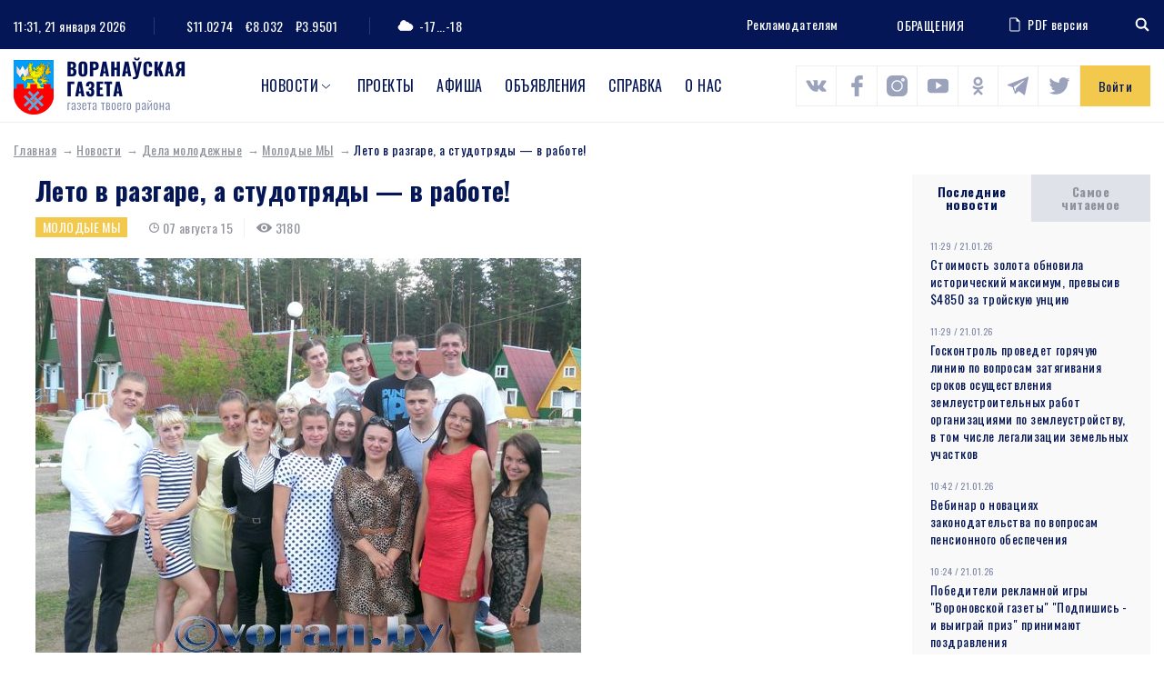

--- FILE ---
content_type: text/html; charset=UTF-8
request_url: https://www.voran.by/news/dela-molodezhnye/molodye-my/14405-leto-v-razgare-a-studotryady-v-rabote.html
body_size: 108839
content:
<!DOCTYPE html>
<html lang="ru">
<head>
                <meta http-equiv="Content-Type" content="text/html; charset=UTF-8" />
<meta name="robots" content="index, follow" />
<meta name="keywords" content="Лето в разгаре, а студотряды — в работе!" />
<meta name="description" content="Лето в разгаре, а студотряды — в работе!" />
<link href="/bitrix/js/main/core/css/core.min.css?16009428002854" type="text/css" rel="stylesheet" />

<script type="text/javascript" data-skip-moving="true">(function(w, d, n) {var cl = "bx-core";var ht = d.documentElement;var htc = ht ? ht.className : undefined;if (htc === undefined || htc.indexOf(cl) !== -1){return;}var ua = n.userAgent;if (/(iPad;)|(iPhone;)/i.test(ua)){cl += " bx-ios";}else if (/Android/i.test(ua)){cl += " bx-android";}cl += (/(ipad|iphone|android|mobile|touch)/i.test(ua) ? " bx-touch" : " bx-no-touch");cl += w.devicePixelRatio && w.devicePixelRatio >= 2? " bx-retina": " bx-no-retina";var ieVersion = -1;if (/AppleWebKit/.test(ua)){cl += " bx-chrome";}else if ((ieVersion = getIeVersion()) > 0){cl += " bx-ie bx-ie" + ieVersion;if (ieVersion > 7 && ieVersion < 10 && !isDoctype()){cl += " bx-quirks";}}else if (/Opera/.test(ua)){cl += " bx-opera";}else if (/Gecko/.test(ua)){cl += " bx-firefox";}if (/Macintosh/i.test(ua)){cl += " bx-mac";}ht.className = htc ? htc + " " + cl : cl;function isDoctype(){if (d.compatMode){return d.compatMode == "CSS1Compat";}return d.documentElement && d.documentElement.clientHeight;}function getIeVersion(){if (/Opera/i.test(ua) || /Webkit/i.test(ua) || /Firefox/i.test(ua) || /Chrome/i.test(ua)){return -1;}var rv = -1;if (!!(w.MSStream) && !(w.ActiveXObject) && ("ActiveXObject" in w)){rv = 11;}else if (!!d.documentMode && d.documentMode >= 10){rv = 10;}else if (!!d.documentMode && d.documentMode >= 9){rv = 9;}else if (d.attachEvent && !/Opera/.test(ua)){rv = 8;}if (rv == -1 || rv == 8){var re;if (n.appName == "Microsoft Internet Explorer"){re = new RegExp("MSIE ([0-9]+[\.0-9]*)");if (re.exec(ua) != null){rv = parseFloat(RegExp.$1);}}else if (n.appName == "Netscape"){rv = 11;re = new RegExp("Trident/.*rv:([0-9]+[\.0-9]*)");if (re.exec(ua) != null){rv = parseFloat(RegExp.$1);}}}return rv;}})(window, document, navigator);</script>


<link href="/local/components/DBdev/main.feedback/templates/.default/style.min.css?1600942860251" type="text/css"  rel="stylesheet" />
<link href="/local/templates/template/css/bootstrap-reboot.css?16009428604897" type="text/css"  data-template-style="true"  rel="stylesheet" />
<link href="/local/templates/template/css/bootstrap-grid.css?160094286063898" type="text/css"  data-template-style="true"  rel="stylesheet" />
<link href="/local/templates/template/css/style.css?160814148089519" type="text/css"  data-template-style="true"  rel="stylesheet" />
<link href="/local/templates/template/css/costume.css?160094286047" type="text/css"  data-template-style="true"  rel="stylesheet" />
<link href="/local/templates/template/css/responsive.css?160439340010818" type="text/css"  data-template-style="true"  rel="stylesheet" />
<link href="/local/templates/template/components/bitrix/menu/top/style.min.css?16009428603715" type="text/css"  data-template-style="true"  rel="stylesheet" />







<link href="https://fonts.googleapis.com/css2?family=Oswald:wght@300;400;500;700&family=Source+Sans+Pro:wght@400;700&display=swap" rel="stylesheet">
<link rel="stylesheet" href="https://cdnjs.cloudflare.com/ajax/libs/jQueryFormStyler/2.0.2/jquery.formstyler.min.css" integrity="sha256-xYfPd6G37xNB9z/uxMWam06Cvw/vYSq1TLKr1ayjaKE=" crossorigin="anonymous" />
<link rel="stylesheet" href="https://cdnjs.cloudflare.com/ajax/libs/magnific-popup.js/1.1.0/magnific-popup.min.css" integrity="sha256-PZLhE6wwMbg4AB3d35ZdBF9HD/dI/y4RazA3iRDurss=" crossorigin="anonymous" />
<link rel="stylesheet" href="https://cdnjs.cloudflare.com/ajax/libs/slick-carousel/1.9.0/slick.min.css" integrity="sha256-UK1EiopXIL+KVhfbFa8xrmAWPeBjMVdvYMYkTAEv/HI=" crossorigin="anonymous" />
<link href="https://fonts.googleapis.com/css2?family=Oswald:wght@300;400;500;700&family=Source+Sans+Pro:wght@400;700&display=swap" rel="stylesheet">



                   <title>Лето в разгаре, а студотряды — в работе!</title>
    <meta http-equiv="X-UA-Compatible" content="IE=edge">
    <meta name="viewport" content="width=device-width, initial-scale=1" />
    <meta name="format-detection" content="telephone=no" />
    <!-- favicons -->
    <link rel="shortcut icon" href="/local/templates/template/images/favicon.png" type="image/png">
    <link rel="shortcut" sizes="40x40" href="/local/templates/template/images/favicon@2x.png.png" type="image/png">
    <link rel="shortcut" sizes="80x80" href="/local/templates/template/images/favicon@4x.png.png" type="image/png">
            <!--[if lt IE 9]>
      <![endif]-->
  
</head>

<body>
<div id="wrapper" class="wrapper">
    <header class="header" id="header">

        <div class="h-top">
            <div class="container">
                <div class="flex align-justify valign-center">
                    <div class="h-top-left">
                        <div class="h-date">
                            <span class="h-label">Сейчас:</span>
                                11:31, 21 января 2026                        </div>
                        <div class="h-currencys">
                            <span class="h-label">Курс валют:</span>
	                        <span>$11.0274</span>
				<span>€8.032</span>
				<span>₽3.9501</span>                        </div>
                        <div class="h-weather">
                            <span class="h-weather-icon"><svg class="sprite svg-weather"><use xlink:href="/local/templates/template/svg/svg/symbols.svg#weather-1"/></svg></span>
                            <span class="h-weather-temp">-17...-18</span>
                        </div>
                    </div><!--.h-top-left-->

                    <div class="h-top-right">
                      <ul class="h-partnership">
                          <li><a href="/about/#dds-contacts">Рекламодателям</a></li>
                      </ul>
                      
                          <a href="https://www.voran.by/radio/">ОБРАЩЕНИЯ</a>                          <a href="https://belkiosk.by/vg" target="_blank" class="h-pdf">
    <svg class="sprite svg-h-pdf"><use xlink:href="/local/templates/template/svg/svg/symbols.svg#h-pdf"/></svg>PDF версия
</a>                      <div class="h-search">
    <div class="h-search-toggler"><svg class="sprite svg-search-toggler"><use xlink:href="/local/templates/template/svg/svg/symbols.svg#glass"/></svg></div>
    <div class="h-search-form">
        <form action="/search/">
            <input type="text" name="q" class="h-search-input" placeholder="Поиск" >
        </form>
    </div>
</div>                    </div><!--.h-top-right-->
                </div>
            </div>
        </div><!--.h-top-->

        <div class="h-mid">
            <div class="container">
                <div class="flex align-justify valign-center">

                    <div class="logo h-logo">
                        <a href="/" class="logo-link">
                            <img src="/local/templates/template/images/logo.png" srcset="/local/templates/template/images/logo@2x.png 2x" alt="Воронауская газета" class="logo-img">
                        </a>
                    </div>
                      
<nav class="main-menu h-menu">
    <ul>
            
        
                            <li class="main-menu-parent">
                    <a href="/news/">Новости</a>
                    <ul>
                    
        
            
                    
                                    <li><a href="/news/oprosy.php">Опросы</a></li>
                
            
        
        
            
        
                            <li class="main-menu-parent-level2"><a href="/news/aktualno/">Актуально</a>
                    <ul>
                    
        
            
                    
                                    <li><a href="/news/aktualno/vse-o-zhkkh/">Все о ЖКХ</a></li>
                
            
        
        
            
                    
                                    <li><a href="/news/aktualno/vybory/">Выборы</a></li>
                
            
        
        
            
                    
                                    <li><a href="/news/aktualno/god-maloy-rodiny/">Год малой родины</a></li>
                
            
        
        
            
                    
                                    <li><a href="/news/aktualno/den-nezavisimosti/">День Независимости</a></li>
                
            
        
        
            
                    
                                    <li><a href="/news/aktualno/nasheluchshee-nashalepshae/">#нашелучшее #нашалепшае</a></li>
                
            
        
        
            
                    
                                    <li><a href="/news/aktualno/god-narodnogo-edinstva/">Год народного единства</a></li>
                
            
        
        
            
                    
                                    <li><a href="/news/aktualno/za-lyubimuyu-belarus/">За любимую Беларусь</a></li>
                
            
        
        
            
                    
                                    <li><a href="/news/aktualno/k-75-letiyu-velikoy-pobedy/">К 75-летию Великой Победы</a></li>
                
            
        
        
            
                    
                                    <li><a href="/news/aktualno/perepis-2019/">Перепись - 2019</a></li>
                
            
        
        
            
                    
                                    <li><a href="/news/aktualno/prezident/">Президент</a></li>
                
            
        
        
            
                    
                                    <li><a href="/news/aktualno/prinemanskiy-region/">Принёманский регион</a></li>
                
            
        
        
            
                    
                                    <li><a href="/news/aktualno/prodvizhenie/">Продвижение</a></li>
                
            
        
        
            
                    
                                    <li><a href="/news/aktualno/respublikanskiy-subbotnik/">Республиканский субботник</a></li>
                
            
        
        
            
                    
                                    <li><a href="/news/aktualno/tema-nedeli/">Тема недели</a></li>
                
            
        
        
            
                    
                                    <li><a href="/news/aktualno/uchenie-zapad-2017/">Учение «Запад — 2017»</a></li>
                
            
        
        
                        </ul></li>        
        
                            <li class="main-menu-parent-level2"><a href="/news/v-mire/">В мире</a>
                    <ul>
                    
        
            
                    
                                    <li><a href="/news/v-mire/mezhdunarodnoe-sotrudnichestvo/">Международное сотрудничество</a></li>
                
            
        
        
            
                    
                                    <li><a href="/news/v-mire/s-miru-po-faktu/">С миру по факту</a></li>
                
            
        
        
                        </ul></li>        
        
                            <li class="main-menu-parent-level2"><a href="/news/vlast/">Власть</a>
                    <ul>
                    
        
            
                    
                                    <li><a href="/news/vlast/v-rayispolkome/">В райисполкоме</a></li>
                
            
        
        
            
                    
                                    <li><a href="/news/vlast/vybory2/">Выборы</a></li>
                
            
        
        
            
                    
                                    <li><a href="/news/vlast/deputatskie-budni/">Депутатские будни</a></li>
                
            
        
        
            
                    
                                    <li><a href="/news/vlast/edi/">Единый день информирования</a></li>
                
            
        
        
            
                    
                                    <li><a href="/news/vlast/vi-vsebelorusskoe-narodnoe-sobranie/">Всебелорусское народное собрание</a></li>
                
            
        
        
            
                    
                                    <li><a href="/news/vlast/komitet-goskontrolya-informiruet/">Комитет госконтроля информирует</a></li>
                
            
        
        
            
                    
                                    <li><a href="/news/vlast/mestnoe-upravlenie-i-samoupravlenie/">Местное управление и самоуправление</a></li>
                
            
        
        
            
                    
                                    <li><a href="/news/vlast/prezident2/">Президент</a></li>
                
            
        
        
            
                    
                                    <li><a href="/news/vlast/priem-grazhdan/">Прием граждан</a></li>
                
            
        
        
            
                    
                                    <li><a href="/news/vlast/profsoyuzy/">Профсоюзы</a></li>
                
            
        
        
            
                    
                                    <li><a href="/news/vlast/pryamaya-liniya/">Прямая линия</a></li>
                
            
        
        
            
                    
                                    <li><a href="/news/vlast/pyatoe-vsebelorusskoe-narodnoe-sobranie/">Пятое Всебелорусское народное собрание</a></li>
                
            
        
        
            
                    
                                    <li><a href="/news/vlast/sodeystvie-zanyatosti-naseleniya/">Содействие занятости населения</a></li>
                
            
        
        
            
                    
                                    <li><a href="/news/vlast/tema-nedeli2/">Тема недели</a></li>
                
            
        
        
                        </ul></li>        
        
                            <li class="main-menu-parent-level2"><a href="/news/dela-molodezhnye/">Дела молодежные</a>
                    <ul>
                    
        
            
                    
                                    <li><a href="/news/dela-molodezhnye/molodye-my/">Молодые МЫ</a></li>
                
            
        
        
            
                    
                                    <li><a href="/news/dela-molodezhnye/nashi-deti/">Наши дети</a></li>
                
            
        
        
                        </ul></li>        
        
                            <li class="main-menu-parent-level2"><a href="/news/zdorove/">Здоровье</a>
                    <ul>
                    
        
            
                    
                                    <li><a href="/news/zdorove/100-let-zdravookhraneniyu-belarusi/">100 лет здравоохранению Беларуси</a></li>
                
            
        
        
            
                    
                                    <li><a href="/news/zdorove/aktivnoe-dolgoletie/">Активное долголетие</a></li>
                
            
        
        
            
                    
                                    <li><a href="/news/zdorove/dekada-zolotoy-vozrast/">Декада &quot;Золотой возраст&quot;</a></li>
                
            
        
        
            
                    
                                    <li><a href="/news/zdorove/zdorovyy-obraz-zhizni/">Здоровый образ жизни</a></li>
                
            
        
        
            
                    
                                    <li><a href="/news/zdorove/zdorove2/">Здоровье</a></li>
                
            
        
        
            
                    
                                    <li><a href="/news/zdorove/letnee-ozdorovlenie-shkolnikov/">Летнее оздоровление школьников</a></li>
                
            
        
        
            
                    
                                    <li><a href="/news/zdorove/letniy-otdykh/">Летний отдых</a></li>
                
            
        
        
            
                    
                                    <li><a href="/news/zdorove/meditsina/">Медицина</a></li>
                
            
        
        
            
                    
                                    <li><a href="/news/zdorove/raytsge-informiruet/">РайЦГЭ информирует</a></li>
                
            
        
        
            
                    
                                    <li><a href="/news/zdorove/stop-covid/">Стоп COVID</a></li>
                
            
        
        
                        </ul></li>        
        
                            <li class="main-menu-parent-level2"><a href="/news/konkursy/">Конкурсы</a>
                    <ul>
                    
        
            
                    
                                    <li><a href="/news/konkursy/nashi-konkursy/">Наши конкурсы</a></li>
                
            
        
        
            
                    
                                    <li><a href="/news/konkursy/tvorcheskiy-konkurs/">Творческий конкурс</a></li>
                
            
        
        
                        </ul></li>        
        
                            <li class="main-menu-parent-level2"><a href="/news/kultura-i-dukhovnost/">Культура и духовность</a>
                    <ul>
                    
        
            
                    
                                    <li><a href="/news/kultura-i-dukhovnost/500-goddze-belaruskaga-knigadrukavannya/">500-годдзе беларускага кнігадрукавання</a></li>
                
            
        
        
            
                    
                                    <li><a href="/news/kultura-i-dukhovnost/god-kultury-v-voronovskom-rayone/">Год культуры в Вороновском районе</a></li>
                
            
        
        
            
                    
                                    <li><a href="/news/kultura-i-dukhovnost/god-kultury-v-grodnenskoy-oblasti/">Год культуры в Гродненской области</a></li>
                
            
        
        
            
                    
                                    <li><a href="/news/kultura-i-dukhovnost/den-belorusskoy-pismennosti/">День белорусской письменности</a></li>
                
            
        
        
            
                    
                                    <li><a href="/news/kultura-i-dukhovnost/dukhovnost/">Духовность</a></li>
                
            
        
        
            
                    
                                    <li><a href="/news/kultura-i-dukhovnost/nasustrach-dnyu-belaruskaga-pismenstva/">Насустрач Дню беларускага пісьменства</a></li>
                
            
        
        
            
                    
                                    <li><a href="/news/kultura-i-dukhovnost/pozdravitelnaya-otkrytka/">Поздравительная открытка</a></li>
                
            
        
        
            
                    
                                    <li><a href="/news/kultura-i-dukhovnost/respublikanskiy-festival-natsionalnykh-kultur/">Республиканский фестиваль национальных культур</a></li>
                
            
        
        
            
                    
                                    <li><a href="/news/kultura-i-dukhovnost/slavyanskiy-bazar/">Славянский базар</a></li>
                
            
        
        
            
                    
                                    <li><a href="/news/kultura-i-dukhovnost/stranitsy-istorii/">Страницы истории</a></li>
                
            
        
        
            
                    
                                    <li><a href="/news/kultura-i-dukhovnost/tvorcheskiy-konkurs2/">Творческий конкурс</a></li>
                
            
        
        
            
                    
                                    <li><a href="/news/kultura-i-dukhovnost/tvorchestvo/">Творчество</a></li>
                
            
        
        
            
                    
                                    <li><a href="/news/kultura-i-dukhovnost/festival/">Фестиваль</a></li>
                
            
        
        
            
                    
                                    <li><a href="/news/kultura-i-dukhovnost/fotokonkurs/">Фотоконкурс</a></li>
                
            
        
        
                        </ul></li>        
        
                            <li class="main-menu-parent-level2"><a href="/news/obrazovanie-i-nauka/">Образование и наука</a>
                    <ul>
                    
        
            
                    
                                    <li><a href="/news/obrazovanie-i-nauka/god-nauki/">Год науки</a></li>
                
            
        
        
            
                    
                                    <li><a href="/news/obrazovanie-i-nauka/ko-dnyu-belorusskoy-nauki/">Ко Дню белорусской науки</a></li>
                
            
        
        
            
                    
                                    <li><a href="/news/obrazovanie-i-nauka/laureaty-premii-im-a-i-dubko/">Лауреаты премии им. А.И. Дубко</a></li>
                
            
        
        
            
                    
                                    <li><a href="/news/obrazovanie-i-nauka/obrazovanie/">Образование</a></li>
                
            
        
        
                        </ul></li>        
        
                            <li class="main-menu-parent-level2"><a href="/news/obshchestvo/">Общество</a>
                    <ul>
                    
        
            
                    
                                    <li><a href="/news/obshchestvo/100-idey-dlya-belarusi/">100 идей для Беларуси</a></li>
                
            
        
        
            
                    
                                    <li><a href="/news/obshchestvo/100-let-bssr/">100 лет БССР</a></li>
                
            
        
        
            
                    
                                    <li><a href="/news/obshchestvo/100-let-zdravookhraneniyu-belarusi2/">100 лет здравоохранению Беларуси</a></li>
                
            
        
        
            
                    
                                    <li><a href="/news/obshchestvo/500-goddze-belaruskaga-knigadrukavannya2/">500-годдзе беларускага кнігадрукавання</a></li>
                
            
        
        
            
                    
                                    <li><a href="/news/obshchestvo/75-let-osvobozhdeniya-belarusi/">75 лет освобождения Беларуси</a></li>
                
            
        
        
            
                    
                                    <li><a href="/news/obshchestvo/80-let-grodnenskoy-oblasti/">80 лет Гродненской области</a></li>
                
            
        
        
            
                    
                                    <li><a href="/news/obshchestvo/80-let-velikoy-pobedy/">80 лет освобождения Беларуси</a></li>
                
            
        
        
            
                    
                                    <li><a href="/news/obshchestvo/bez-sroka-davnosti/">Без срока давности</a></li>
                
            
        
        
            
                    
                                    <li><a href="/news/obshchestvo/blago-tvori/">Благо твори</a></li>
                
            
        
        
            
                    
                                    <li><a href="/news/obshchestvo/god-belorusskoy-zhenshchiny/">Год белорусской женщины</a></li>
                
            
        
        
            
                    
                                    <li><a href="/news/obshchestvo/god-istoricheskoy-pamyati/">Год исторической памяти</a></li>
                
            
        
        
            
                    
                                    <li><a href="/news/obshchestvo/god-kachestva/">Год качества</a></li>
                
            
        
        
            
                    
                                    <li><a href="/news/obshchestvo/god-mira-i-sozidaniya/">Год мира и созидания</a></li>
                
            
        
        
            
                    
                                    <li><a href="/news/obshchestvo/dazhynki-2021/">Дажынкі-2021</a></li>
                
            
        
        
            
                    
                                    <li><a href="/news/obshchestvo/den-vsenarodnoy-pamyati-zhertv-velikoy-otechestvennoy-voyny-i-genotsida-belorusskogo-naroda/">День всенародной памяти жертв Великой Отечественной войны и геноцида белорусского народа</a></li>
                
            
        
        
            
                    
                                    <li><a href="/news/obshchestvo/den-gosudarstvennykh-simvolov/">День Государственных символов</a></li>
                
            
        
        
            
                    
                                    <li><a href="/news/obshchestvo/den-narodnogo-edinstva/">День народного единства</a></li>
                
            
        
        
            
                    
                                    <li><a href="/news/obshchestvo/kostitutsionnaya-reforma/">Коституционная реформа</a></li>
                
            
        
        
            
                    
                                    <li><a href="/news/obshchestvo/pyatiletka-kachestva-god-blagoustroystva/">Пятилетка качества. Год благоустройства</a></li>
                
            
        
        
            
                    
                                    <li><a href="/news/obshchestvo/semya-goda/">Семья года</a></li>
                
            
        
        
            
                    
                                    <li><a href="/news/obshchestvo/95-let-pionerskomu-dvizheniyu/">95 лет пионерскому движению</a></li>
                
            
        
        
            
                    
                                    <li><a href="/news/obshchestvo/velikoy-pobede-posvyashchaetsya/">Великой Победе посвящается</a></li>
                
            
        
        
            
                    
                                    <li><a href="/news/obshchestvo/voronovskomu-rayonu-75-let/">Вороновскому району - 75 лет</a></li>
                
            
        
        
            
                    
                                    <li><a href="/news/obshchestvo/god-maloy-rodiny2/">Год малой родины</a></li>
                
            
        
        
            
                    
                                    <li><a href="/news/obshchestvo/gotovimsya-k-novomu-godu/">Готовимся к Новому году</a></li>
                
            
        
        
            
                    
                                    <li><a href="/news/obshchestvo/grodnenskoy-oblasti-75/">Гродненской области - 75</a></li>
                
            
        
        
            
                    
                                    <li><a href="/news/obshchestvo/dozhinki/">Дожинки</a></li>
                
            
        
        
            
                    
                                    <li><a href="/news/obshchestvo/dosug/">Досуг</a></li>
                
            
        
        
            
                    
                                    <li><a href="/news/obshchestvo/iz-redaktsionnoy-pochty/">Из редакционной почты</a></li>
                
            
        
        
            
                    
                                    <li><a href="/news/obshchestvo/ikh-imenami-nazvany-ulitsy/">Их именами названы улицы</a></li>
                
            
        
        
            
                    
                                    <li><a href="/news/obshchestvo/k-100-letiyu-vlksm/">К 100-летию ВЛКСМ</a></li>
                
            
        
        
            
                    
                                    <li><a href="/news/obshchestvo/nashi-deti2/">Наши дети</a></li>
                
            
        
        
            
                    
                                    <li><a href="/news/obshchestvo/nashi-partnery/">Наши партнеры</a></li>
                
            
        
        
            
                    
                                    <li><a href="/news/obshchestvo/nedelya-materi/">Неделя матери</a></li>
                
            
        
        
            
                    
                                    <li><a href="/news/obshchestvo/obshchestvennye-obedineniya/">Общественные объединения</a></li>
                
            
        
        
            
                    
                                    <li><a href="/news/obshchestvo/obshchestvo2/">Общество</a></li>
                
            
        
        
            
                    
                                    <li><a href="/news/obshchestvo/nashy-u-svetse/">Нашы ў свеце</a></li>
                
            
        
        
            
                    
                                    <li><a href="/news/obshchestvo/proforientatsiya/">Профориентация</a></li>
                
            
        
        
            
                    
                                    <li><a href="/news/obshchestvo/s-prazdnikom/">С праздником</a></li>
                
            
        
        
            
                    
                                    <li><a href="/news/obshchestvo/sluzhu-otechestvu/">Служу Отечеству!</a></li>
                
            
        
        
            
                    
                                    <li><a href="/news/obshchestvo/smi/">СМИ</a></li>
                
            
        
        
            
                    
                                    <li><a href="/news/obshchestvo/sotsialnaya-sfera/">Социальная сфера</a></li>
                
            
        
        
            
                    
                                    <li><a href="/news/obshchestvo/u-sosedey/">У соседей</a></li>
                
            
        
        
                        </ul></li>        
        
                            <li class="main-menu-parent-level2"><a href="/news/proisshestviya-i-bezopasnost/">Происшествия и безопасность</a>
                    <ul>
                    
        
            
                    
                                    <li><a href="/news/proisshestviya-i-bezopasnost/gai-informiruet/">ГАИ информирует</a></li>
                
            
        
        
            
                    
                                    <li><a href="/news/proisshestviya-i-bezopasnost/mchs-soobshchaet/">МЧС сообщает</a></li>
                
            
        
        
            
                    
                                    <li><a href="/news/proisshestviya-i-bezopasnost/novosti-s-granitsy/">Новости с границы</a></li>
                
            
        
        
            
                    
                                    <li><a href="/news/proisshestviya-i-bezopasnost/obshchestvennaya-bezopasnost/">Общественная безопасность</a></li>
                
            
        
        
            
                    
                                    <li><a href="/news/proisshestviya-i-bezopasnost/ogim-informiruet/">ОГиМ информирует</a></li>
                
            
        
        
            
                    
                                    <li><a href="/news/proisshestviya-i-bezopasnost/stop-ekstremizm/">Стоп ЭКСТРЕМИЗМ</a></li>
                
            
        
        
            
                    
                                    <li><a href="/news/proisshestviya-i-bezopasnost/osvod-informiruet/">ОСВОД информирует</a></li>
                
            
        
        
            
                    
                                    <li><a href="/news/proisshestviya-i-bezopasnost/proisshestviya/">Происшествия</a></li>
                
            
        
        
            
                    
                                    <li><a href="/news/proisshestviya-i-bezopasnost/rovd-informiruet/">РОВД информирует</a></li>
                
            
        
        
            
                    
                                    <li><a href="/news/proisshestviya-i-bezopasnost/chelovek-i-zakon/">Человек и Закон</a></li>
                
            
        
        
                        </ul></li>        
        
                            <li class="main-menu-parent-level2"><a href="/news/sport-i-turizm/">Спорт и туризм</a>
                    <ul>
                    
        
            
                    
                                    <li><a href="/news/sport-i-turizm/grodnenshchina-priglashaet/">Гродненщина приглашает</a></li>
                
            
        
        
            
                    
                                    <li><a href="/news/sport-i-turizm/evropeyskie-igry-2019/">Европейские игры - 2019</a></li>
                
            
        
        
            
                    
                                    <li><a href="/news/sport-i-turizm/sportivnaya-novost/">Спортивная новость</a></li>
                
            
        
        
            
                    
                                    <li><a href="/news/sport-i-turizm/ii-igry-stran-sng/">II Игры стран СНГ</a></li>
                
            
        
        
                        </ul></li>        
        
                            <li class="main-menu-parent-level2"><a href="/news/chelovek-i-ego-delo/">Человек и его дело</a>
                    <ul>
                    
        
            
                    
                                    <li><a href="/news/chelovek-i-ego-delo/gordost-voronovshchiny/">Гордость Вороновщины</a></li>
                
            
        
        
            
                    
                                    <li><a href="/news/chelovek-i-ego-delo/zemlyaki/">Земляки</a></li>
                
            
        
        
            
                    
                                    <li><a href="/news/chelovek-i-ego-delo/znay-nashikh/">Знай наших!</a></li>
                
            
        
        
            
                    
                                    <li><a href="/news/chelovek-i-ego-delo/lyudi-i-sudby/">Люди и судьбы</a></li>
                
            
        
        
            
                    
                                    <li><a href="/news/chelovek-i-ego-delo/syameynaya-skarbnitsa/">Сямейная скарбніца</a></li>
                
            
        
        
            
                    
                                    <li><a href="/news/chelovek-i-ego-delo/uvlechennye-delom/">Увлеченные делом</a></li>
                
            
        
        
            
                    
                                    <li><a href="/news/chelovek-i-ego-delo/nashy-u-svetse2/">Нашы ў свеце</a></li>
                
            
        
        
                        </ul></li>        
        
                            <li class="main-menu-parent-level2"><a href="/news/ekologiya/">Экология</a>
                    <ul>
                    
        
            
                    
                                    <li><a href="/news/ekologiya/ekologiya2/">Экология</a></li>
                
            
        
        
            
                    
                                    <li><a href="/news/ekologiya/priroda/">Природа</a></li>
                
            
        
        
                        </ul></li>        
        
                            <li class="main-menu-parent-level2"><a href="/news/ekonomika-i-selskoe-khozyaystvo/">Экономика и с/х</a>
                    <ul>
                    
        
            
                    
                                    <li><a href="/news/ekonomika-i-selskoe-khozyaystvo/na-selskokhozyaystvennuyu-temu/">На сельскохозяйственную тему</a></li>
                
            
        
        
            
                    
                                    <li><a href="/news/ekonomika-i-selskoe-khozyaystvo/prodvizhenie2/">Продвижение</a></li>
                
            
        
        
            
                    
                                    <li><a href="/news/ekonomika-i-selskoe-khozyaystvo/proforientatsiya2/">Профориентация</a></li>
                
            
        
        
            
                    
                                    <li><a href="/news/ekonomika-i-selskoe-khozyaystvo/razvitie-predprinimatelstva/">Развитие предпринимательства</a></li>
                
            
        
        
            
                    
                                    <li><a href="/news/ekonomika-i-selskoe-khozyaystvo/sodeystvie-zanyatosti-naseleniya2/">Содействие занятости населения</a></li>
                
            
        
        
            
                    
                                    <li><a href="/news/ekonomika-i-selskoe-khozyaystvo/transport/">Транспорт</a></li>
                
            
        
        
            
                    
                                    <li><a href="/news/ekonomika-i-selskoe-khozyaystvo/stroitelstvo/">Строительство</a></li>
                
            
        
        
            
                    
                                    <li><a href="/news/ekonomika-i-selskoe-khozyaystvo/tekhnologii/">Технологии</a></li>
                
            
        
        
            
                    
                                    <li><a href="/news/ekonomika-i-selskoe-khozyaystvo/urozhay/">Урожай</a></li>
                
            
        
        
            
                    
                                    <li><a href="/news/ekonomika-i-selskoe-khozyaystvo/ekonomika/">Экономика</a></li>
                
            
        
        
            
                    
                                    <li><a href="/news/ekonomika-i-selskoe-khozyaystvo/navstrechu-dazhynkam-2016/">Навстречу «Дажынкам-2016»</a></li>
                
            
        
        
            
                    
                                    <li><a href="/news/ekonomika-i-selskoe-khozyaystvo/yarmarka/">Ярмарка</a></li>
                
            
        
        
            
                    
                                    <li><a href="/news/ekonomika-i-selskoe-khozyaystvo/itogi-goda/">Итоги года</a></li>
                
            
        
        
            
                    
                                    <li><a href="/news/ekonomika-i-selskoe-khozyaystvo/podvodya-itogi/">Подводя итоги</a></li>
                
            
        
        
            
                    
                                    <li><a href="/news/ekonomika-i-selskoe-khozyaystvo/dozhinki2/">Дожинки</a></li>
                
            
        
        
                        </ul></li></ul></li>        
                    
                                    <li class="main-menu-parent"><a href="https://www.voran.by/news/novosti-voronovshchiny/spetsproekty-voronovskoy-gazety.html">Проекты</a></li>
                
            
        
        
            
                    
                                    <li class="main-menu-parent"><a href="/afishi/">Афиша</a></li>
                
            
        
        
            
                    
                                    <li class="main-menu-parent"><a href="/ads/">Объявления</a></li>
                
            
        
        
            
                    
                                    <li class="main-menu-parent"><a href="/spravka/">Справка</a></li>
                
            
        
        
            
                    
                                    <li class="main-menu-parent"><a href="/about/">О нас</a></li>
                
            
        
        
    
        </ul>
</nav>
                <div class="h-socials">
                            	            <a target="_blank" id="bx_3218110189_1256" href="https://vk.com/vorannews"><svg class="sprite svg-h-social"><use xlink:href="/local/templates/template/svg/svg/symbols.svg#s-vk"/></svg></a>
                                              	            <a target="_blank" id="bx_3218110189_1257" href="https://www.facebook.com/voronovo.gazeta"><svg class="sprite svg-h-social"><use xlink:href="/local/templates/template/svg/svg/symbols.svg#s-fb"/></svg></a>
                                              	            <a target="_blank" id="bx_3218110189_1258" href="https://www.instagram.com/vorannews/"><svg class="sprite svg-h-social"><use xlink:href="/local/templates/template/svg/svg/symbols.svg#s-insta"/></svg></a>
                                              	            <a target="_blank" id="bx_3218110189_1260" href="https://www.youtube.com/channel/UCG3dV-ScM6uF90sGFKMjgUQ"><svg class="sprite svg-h-social"><use xlink:href="/local/templates/template/svg/svg/symbols.svg#s-yt"/></svg></a>
                                              	            <a target="_blank" id="bx_3218110189_1261" href="https://ok.ru/vorannews"><svg class="sprite svg-h-social"><use xlink:href="/local/templates/template/svg/svg/symbols.svg#s-ok"/></svg></a>
                                              	        	<a target="_blank" id="bx_3218110189_58523" class="sprite svg-h-social" href="https://t.me/vorannews"><img src="/local/templates/template/images/telegram.png" alt=""></a>
        	                                  	            <a target="_blank" id="bx_3218110189_114122" href="https://www.tiktok.com/@vorannews"><svg class="sprite svg-h-social"><use xlink:href="/local/templates/template/svg/svg/symbols.svg#s-tw"/></svg></a>
                        </div>                                                <a href="javascript:void(0)" class="h-auth ajax-mfp" data-href="#popup-auth">Войти</a>
                                      </div>
            </div>
        </div>
        

    </header>

    <div id="middle" class="middle">
        <div class="inner">
                          <div class="breadcrumbs"><a href="/" class="breadcrumbs-link">Главная</a><a href="/news/" class="breadcrumbs-link">Новости</a><a href="/news/dela-molodezhnye/" class="breadcrumbs-link">Дела молодежные</a><a href="/news/dela-molodezhnye/molodye-my/" class="breadcrumbs-link">Молодые МЫ</a><span class="breadcrumbs-current">Лето в разгаре, а студотряды — в работе!</span></div>                        <div class="row row-layout">
    <main class="col-main col-md-12">
        <div class="node">
          <article>
    <header>
        <h1>Лето в разгаре, а студотряды — в работе!</h1>
        <div class="node-data">
                            <a href="/news/dela-molodezhnye/molodye-my/" class="sticker yellow">Молодые МЫ</a>
                                        <span class="news-item-date"><svg class="sprite svg-news-clock"><use xlink:href="/local/templates/template/svg/svg/symbols.svg#i-clock"/></svg>07 августа 15</span>
                                        <span class="news-item-views"><svg class="sprite svg-news-eye"><use xlink:href="/local/templates/template/svg/svg/symbols.svg#i-eye"/></svg>3180</span>
                                            </div>
    </header>

    
                    
    <a href="/wp-content/uploads/2015/08/stud.jpg"><img class="alignnone size-full wp-image-14406" title="stud" src="/wp-content/uploads/2015/08/stud.jpg" alt="" width="600" height="434" /></a><br />
<br />
<strong><em>В так называемый «летний период», начинающийся примерно с мая и заканчивающийся октябрем-ноябрем, в стране открывается множество сезонных вакансий. Предназначены они в первую очередь для студентов. Студенческие отряды — это не только занятость, возможность получить трудовые навыки, но и способ узнать цену деньгам, а также направить энергию молодых людей в нужное русло.</em></strong><br />
<br />
Количество ребят, предпочитающих распоряжаться своим свободным временем по-деловому, в нашем районе не уменьшается: прошлым летом было трудоустроено 145 студентов, сегодня их число уже перевалило за 150, то ли еще будет к сентябрю. По словам первого секретаря Вороновского РК ОО «БРСМ» Эрики Федорович, на этот год запланировано трудоустроить 350 молодых людей. Трудовой семестр юноши и девушки проходят в разных сферах. Наши студотрядовцы не загорают и не прохлаждаются, а работают на совесть по педагогическому, сельскохозяйственному и социальному профилю.<br />
<br />
Как проходит лето у самой активной и целеустремленной молодежи, узнаем на их сезонных рабочих местах.<br />
<br />
<strong>Детский оздоровительный лагерь «Ромашка»</strong> стал трудовой площадкой для 14 молодых педагогов. Некоторые из них приняли уже не одну смену школьников и с грустью говорят о скором отъезде из лагеря. Ведь здесь как нигде можно применить свои теоретические знания по детской психологии, проявить организаторские способности, весело провести время, при этом еще и заработать. Безусловно, такая работа не в тягость. Наверное, поэтому многие, однажды побывав в «Ромашке» на практике, снова и снова приезжают сюда. Как, например, Марина Малашевич из Брестской области: девушка на Вороновщине уже в четвертый раз. Есть среди ребят столичный педагог — старший вожатый Виталий Шпет. Приехали сюда на работу и компании студентов из Гродненского государственного университета, Белорусского государственного педагогического университета, Гродненского  государственного колледжа искусств. Нет отдыха и молодым специалистам, которые в учебный год трудятся в районных учреждениях образования, а сейчас — в лагере.<br />
<br />
<a href="/wp-content/uploads/2015/08/stud1.jpg"><img class="alignnone size-full wp-image-14407" title="stud1" src="/wp-content/uploads/2015/08/stud1.jpg" alt="" width="600" height="450" /></a><br />
<br />
Немало молодежи работает <strong>в хозяйствах района</strong>: кто-то на фермах, кто-то помогает в жатве. Евгений Гришан в этом году закончил Лидский колледж по специальности техника-механика и пока (в осенний призыв отправиться служить) вместе с отцом ходит в поле в составе комбайнерского экипажа СПК «Мисевичи».<br />
<br />
— И помощь, и практика, и заработок неплохой, — рассуждает парень.<br />
<br />
— Конечный финансовый результат зависит от коэффициента трудового участия,  — улыбается товарищ-студотрядовец Виталий Ширма, учащийся Жировичского государственного аграрно-технического колледжа. — Любители отвлечься на «перекуры» и «перекусы» получат меньше.<br />
<br />
Для Анны Веремович, дипломированного ветеринара и уже студентки вуза, летняя подработка дает возможность собраться к новому учебному году. Девушка очень серьезно настроена на образование, поэтому продумывает все наперед и учится рассчитывать на себя.<br />
<br />
<a href="/wp-content/uploads/2015/08/stud2.jpg"><img class="alignnone size-full wp-image-14408" title="stud2" src="/wp-content/uploads/2015/08/stud2.jpg" alt="" width="600" height="419" /></a><br />
<br />
По-настоящему трудовое лето выдалось у активистов союза молодежи Олега Жуковского и Татьяны Петюн, которые сейчас работают <strong>в отделении круглосуточного пребывания для граждан пожилого возраста и инвалидов в д. Бастуны</strong>.<br />
<br />
— Трудиться — это модно! — считает Олег, учащийся третьего курса медицинского колледжа. Парень третий год выбирает социальную сферу: ведь его будущая профессия тоже связана с заботой о людях.<br />
<br />
По словам Татьяны, студентки медицинского вуза в Витебске, за летний месяц возможно заработать три стипендии, почему бы не воспользоваться этим. Тем более, ехать никуда не нужно, родительский дом в Бастунах.<br />
<br />
Вороновские студотрядовцы трудовой семестр сдают на «отлично».<br />
<br />
<strong>Галина ШЛЕМПО.</strong><br />
<br />
<strong>На снимках:</strong> студотряд «Ромашки», помощники комбайнеров Е. Гришан<br />
<br />
и В. Ширма, будущие медики О. Жуковский и Т. Петюн.<br />
<br />
<strong>Фото автора </strong><br />
<br />
<strong>и Олега БЕЛЬСКОГО.</strong></article>

<div class="node-links">
    <div class="node-share">
        <span class="node-links-label">Поделиться</span>
        <div class="node-links-links">
            <div class="ya-share2" data-services="vkontakte,facebook,odnoklassniki,twitter,linkedin,viber,whatsapp,skype,telegram"></div>
        </div>
    </div>
    <div class="node-print">
        <span class="node-links-label">Распечатать</span>
        <a href="/print/?id=31751" target="_blank" class="node-print-link dds-node-print-link"></a>
    </div>
</div>
<div class="node-pgn flex align-justify">
    </div>



          <div class="node-comments ui-block">
                                <div class="node-comments-add">
        <a href="javascript:void(0)" class="btn btn-big btn-secondary"><svg class="sprite svg-inline svg-btn-comment"><use xlink:href="/local/templates/template/svg/svg/symbols.svg#comment"/></svg>Добавить комментарий</a>
    </div>
              <div id="comp_daeb30d7ade01ad1b2e66b42c23380f2"><div class="comment-form ui-block">
    <div class="h3 ui-block-title">Добавление комментария</div>
    
<form action="/news/dela-molodezhnye/molodye-my/14405-leto-v-razgare-a-studotryady-v-rabote.html" method="POST" id="comment_form"><input type="hidden" name="bxajaxid" id="bxajaxid_daeb30d7ade01ad1b2e66b42c23380f2_8BACKi" value="daeb30d7ade01ad1b2e66b42c23380f2" /><input type="hidden" name="AJAX_CALL" value="Y" />        <input type="hidden" name="sessid" id="sessid" value="f17ea3153ff55610982f34559f8c2644" />        <input type="hidden" name="PARAMS_HASH" value="e7acfd53edcffbf549d798debe1e8915">
        <input type="hidden" name="NEW_ID" value="31751">
        <div class="row">
            <div class="col-sm-6">
                <div class="field">
                    <label for="#" class="label-block">Ваше имя*</label>
                    <input type="text" name="NAME" required>
                </div>
            </div>
        </div>
        <div class="field">
            <label for="#" class="label-block">Ваш комментарий*</label>
            <textarea name="PREVIEW_TEXT" rows="5" required></textarea>
        </div>
                        <div class="mf-captcha">
                  <div class="mf-text"></div>
                  <input type="hidden" name="captcha_sid" value="00dd1b4f6632cb9b3fc12e2db514934f">
                  <img src="/bitrix/tools/captcha.php?captcha_sid=00dd1b4f6632cb9b3fc12e2db514934f" width="180" height="40" alt="CAPTCHA">
                  <div class="mf-text"><span class="mf-req">*</span></div>
                  <input type="text" name="captcha_word" size="30" maxlength="50" value="">
              </div>
                  <div class="field-btn">
            <button type="submit" name="submit" value="Y" class="btn btn-secondary">Комментировать</button>
        </div>
    </form>
</div>
</div>          </div><!--.node-comments-->
        </div><!--.node-->
    </main>
  <aside class="col-sidebar col-md-12">
  <div class="ui-block tabs-news">
    <div class="tabs-news-menu flex">
        <a href="#tabs-menu-1" class="flex">Послeдние новости</a>
        <a href="#tabs-menu-2" class="flex">Самое читаемое</a>
    </div>

    <div id="tabs-menu-1" class="tab-content">
        <div class="tabs-news-list">
                                          <div class="news-mini" id="bx_1373509569_117618">
                    <div class="news-mini-date">11:29 / 21.01.26</div>
                    <a href="/news/v-mire/s-miru-po-faktu/stoimost-zolota-obnovila-istoricheskiy-maksimum-prevysiv-4850-za-troyskuyu-untsiyu.html" class="news-min-title">Стоимость золота обновила исторический максимум, превысив $4850 за тройскую унцию</a>
                </div>
                                          <div class="news-mini" id="bx_1373509569_117611">
                    <div class="news-mini-date">11:29 / 21.01.26</div>
                    <a href="/news/vlast/komitet-goskontrolya-informiruet/goskontrol-provedet-goryachuyu-liniyu-po-voprosam-zatyagivaniya-srokov-osushchestvleniya-zemleustroi.html" class="news-min-title">Госконтроль проведет горячую линию по вопросам затягивания сроков осуществления землеустроительных работ организациями по землеустройству, в том числе легализации земельных участков</a>
                </div>
                                          <div class="news-mini" id="bx_1373509569_117616">
                    <div class="news-mini-date">10:42 / 21.01.26</div>
                    <a href="/news/obshchestvo/vebinar-o-novatsiyakh-zakonodatelstva-po-voprosam-pensionnogo-obespecheniya.html" class="news-min-title">Вебинар о новациях законодательства по вопросам пенсионного обеспечения</a>
                </div>
                                          <div class="news-mini" id="bx_1373509569_117615">
                    <div class="news-mini-date">10:24 / 21.01.26</div>
                    <a href="/news/novosti-voronovshchiny/pobediteli-reklamnoy-igry-voronovskoy-gazety-podpishis-i-vyigray-priz-prinimayut-pozdravleniya.html" class="news-min-title">Победители рекламной игры &quot;Вороновской газеты&quot; &quot;Подпишись - и выиграй приз&quot; принимают поздравления</a>
                </div>
                                          <div class="news-mini" id="bx_1373509569_117613">
                    <div class="news-mini-date">09:42 / 21.01.26</div>
                    <a href="/news/proisshestviya-i-bezopasnost/rovd-informiruet/kak-zashchitit-pozhilykh-lyudey-ot-moshennikov.html" class="news-min-title">Как защитить пожилых людей от мошенников?</a>
                </div>
                                          <div class="news-mini" id="bx_1373509569_117610">
                    <div class="news-mini-date">09:26 / 21.01.26</div>
                    <a href="/news/vlast/komitet-goskontrolya-informiruet/na-kontrole-podgotovka-tekhniki-k-posevnoy.html" class="news-min-title">На контроле подготовка техники к посевной</a>
                </div>
                                          <div class="news-mini" id="bx_1373509569_117609">
                    <div class="news-mini-date">09:01 / 21.01.26</div>
                    <a href="/news/ekologiya/na-solntse-proizoshla-moshchneyshaya-vspyshka-xxi-veka.html" class="news-min-title">На Солнце произошла мощнейшая вспышка XXI века</a>
                </div>
                                          <div class="news-mini" id="bx_1373509569_117608">
                    <div class="news-mini-date">08:45 / 21.01.26</div>
                    <a href="/news/ekonomika-i-selskoe-khozyaystvo/stavka-sbora-dlya-remeslennikov-i-vladeltsev-agrousadeb-povyshaetsya-v-belarusi-skolko-platit-v-2026.html" class="news-min-title">Ставка сбора для ремесленников и владельцев агроусадеб повышается в Беларуси. Сколько платить в 2026?</a>
                </div>
                                          <div class="news-mini" id="bx_1373509569_117607">
                    <div class="news-mini-date">08:23 / 21.01.26</div>
                    <a href="/news/ekologiya/priroda/v-belarusi-stanet-znachitelno-teplee-prognoz-pogody-na-nedelyu.html" class="news-min-title">В Беларуси станет значительно теплее. Прогноз погоды на неделю</a>
                </div>
                                          <div class="news-mini" id="bx_1373509569_117606">
                    <div class="news-mini-date">08:00 / 21.01.26</div>
                    <a href="/news/aktualno/prezident/avtomobil-morozhenoe-i-lyubimaya-alenka-aleksandr-lukashenko-vruchil-simvoly-gosudarstvennogo-znaka-.html" class="news-min-title">Автомобиль, мороженое и &quot;Любимая Аленка&quot;. Александр Лукашенко вручил символы Государственного знака качества</a>
                </div>
                    </div><!--list-->
        <div class="tabs-news-all ui-centered">
            <a href="/news/">Все новости</a>
        </div>
    </div><!--tab-->

    <div id="tabs-menu-2" class="tab-content">
        <div class="tabs-news-list">
                                  <div class="news-mini" id="bx_1373509569_117318">
                <div class="news-mini-date">15:52 / 09.01.26</div>
                <a href="/news/novosti-voronovshchiny/etot-charuyushchiy-bal-v-ritme-dushevnoy-molodosti-v-voronovo-proshel-iii-oblastnoy-rozhdestvenskiy-.html" class="news-min-title">Этот чарующий БАЛ. В ритме душевной молодости в Вороново прошел III областной Рождественский бал</a>
            </div>
                                  <div class="news-mini" id="bx_1373509569_117306">
                <div class="news-mini-date">10:55 / 09.01.26</div>
                <a href="/news/novosti-voronovshchiny/obrashchenie-voronovskogo-rayispolkoma-k-zhitelyam-rayona.html" class="news-min-title">Обращение Вороновского райисполкома к жителям района</a>
            </div>
                                  <div class="news-mini" id="bx_1373509569_117506">
                <div class="news-mini-date">17:41 / 16.01.26</div>
                <a href="/news/novosti-voronovshchiny/v-voronovskom-rayone-proshlo-profilakticheskoe-meropriyatie-po-trudoustroystvu-grazhdan.html" class="news-min-title">В Вороновском районе прошло профилактическое мероприятие по трудоустройству граждан</a>
            </div>
                                  <div class="news-mini" id="bx_1373509569_117411">
                <div class="news-mini-date">18:09 / 13.01.26</div>
                <a href="/news/obshchestvo/dosug/skhodite-v-gosti-k-babushke-i-dedushke-v-vasilev-den-primety-na-14-yanvarya.html" class="news-min-title">Сходите в гости к бабушке и дедушке в Васильев день: приметы на 14 января</a>
            </div>
                                  <div class="news-mini" id="bx_1373509569_117319">
                <div class="news-mini-date">16:26 / 09.01.26</div>
                <a href="/news/novosti-voronovshchiny/sekrety-bolshogo-moloka-raskryli-na-molochno-tovarnom-komplekse-povoloka-v-ksup-boltishki.html" class="news-min-title">Секреты большого молока раскрыли на молочно-товарном комплексе «Поволока» в КСУП «Больтишки»</a>
            </div>
                                  <div class="news-mini" id="bx_1373509569_117454">
                <div class="news-mini-date">08:23 / 15.01.26</div>
                <a href="/news/vlast/pryamaya-liniya/17-yanvarya-zamestitel-predsedatelya-voronovskogo-rayispolkoma-galina-yuzefovna-sharko-provedet-prya.html" class="news-min-title">17 января заместитель председателя Вороновского райисполкома Галина Юзефовна Шарко проведет прямую линию</a>
            </div>
                                  <div class="news-mini" id="bx_1373509569_117314">
                <div class="news-mini-date">13:21 / 09.01.26</div>
                <a href="/news/novosti-voronovshchiny/proshlo-zasedanie-voronovskogo-rayonnogo-shtaba-po-chs-.html" class="news-min-title">Прошло заседание Вороновского районного штаба по ЧС </a>
            </div>
                                  <div class="news-mini" id="bx_1373509569_117425">
                <div class="news-mini-date">09:22 / 14.01.26</div>
                <a href="/news/proisshestviya-i-bezopasnost/novosti-s-granitsy/lidskiy-pogranichnyy-otryad0-napominaet-pravila0-nakhozhdeniya-v-pogranichnoy-zone-polose.html" class="news-min-title">Лидский пограничный отряд напоминает правила нахождения в пограничной зоне (полосе)</a>
            </div>
                                  <div class="news-mini" id="bx_1373509569_117320">
                <div class="news-mini-date">16:59 / 09.01.26</div>
                <a href="/news/obshchestvo/otkuda-vzyalsya-tsiklon-ulli-v-belgidromete-raskryli-ego-proiskhozhdenie-i-dalneyshee-povedenie.html" class="news-min-title">Откуда взялся циклон «Улли»: в Белгидромете раскрыли его происхождение и дальнейшее поведение</a>
            </div>
                                  <div class="news-mini" id="bx_1373509569_117417">
                <div class="news-mini-date">15:57 / 13.01.26</div>
                <a href="/news/novosti-voronovshchiny/respublikanskaya-aktsiya-ot-vsey-dushi-prodolzhaetsya-segodnya-v-voronovo-proshel-prazdnichnyy-ogone.html" class="news-min-title">Республиканская акция «От всей души» продолжается! Сегодня в Вороново прошел праздничный огонек для пожилых людей  (будет дополнено)</a>
            </div>
                  </div><!--list-->
        <div class="tabs-news-all ui-centered">
            <a href="/news/">Все новости</a>
        </div>
    </div><!--tab-->
</div>
  <div id="comp_fdb12d0b5923143c39ee669389c94fb4"></div>                  <div class="banner ui-block" id="bx_3485106786_117220">
            <a href="https://www.voran.by/news/obshchestvo/god-belorusskoy-zhenshchiny/"><img src="/cache/upload/iblock/e00/e00ebafb804bc2a44e16d93421beb0e9-262x208.jpg" alt="banner"></a>
        </div>
                <div class="banner ui-block" id="bx_3485106786_92306">
            <a href="https://www.voran.by/news/proisshestviya-i-bezopasnost/stop-ekstremizm/"><img src="/cache/upload/iblock/68d/68dc1a34504f512110a000351d14b1a6-262x208.jpg" alt="banner"></a>
        </div>
    </aside></div>
    <div class="section-bottom">
        <div class="related-news ui-block">
            <div class="ui-block-title">Похожие новости</div>
            <div class="row">
                                              <div class="col-md-4 col-6" id="bx_3099439860_60664">
                    <div class="mid-news higher">
                                                    <a href="/news/dela-molodezhnye/molodye-my/dmitriy-voronyuk-nam-nuzhno-splotitsya-tolko-vmeste-my-smozhem-sdelat-chto-to-khoroshee-vo-blago-str.html" class="mid-news-bg">
                                                                  
                                <img src="/cache/upload/iblock/466/466ef577b0e7149f877a58af4672b272-440xauto.jpg" alt="Дмитрий Воронюк: нам нужно сплотиться, только вместе мы сможем сделать что-то хорошее во благо страны" class="bg">
                            </a>
                                                                      <div class="mid-news-body">
                            <a href="/news/dela-molodezhnye/molodye-my/dmitriy-voronyuk-nam-nuzhno-splotitsya-tolko-vmeste-my-smozhem-sdelat-chto-to-khoroshee-vo-blago-str.html" class="mid-news-title">Дмитрий Воронюк: нам нужно сплотиться, только вместе мы сможем сделать что-то хорошее во благо страны</a>
                            <div class="news-item-data">
                                                                    <span class="news-item-date"><svg class="sprite svg-news-clock"><use xlink:href="/local/templates/template/svg/svg/symbols.svg#i-clock"/></svg>17 января 21</span>
                                                            </div>
                        </div>
                    </div><!--.mid-news-->
                </div>
                                              <div class="col-md-4 col-6" id="bx_3099439860_65318">
                    <div class="mid-news higher">
                                                    <a href="/news/dela-molodezhnye/molodye-my/nedelya-molodezhi-vremya-vybralo-nas-na-voronovshchine-nachalas-sportivno.html" class="mid-news-bg">
                                                                  
                                <img src="/cache/upload/iblock/6df/6df809f9d91ccaa319e3e55870035e7c-440xauto.JPG" alt="Неделя молодежи «Время выбрало нас!» на Вороновщине началась спортивно" class="bg">
                            </a>
                                                                      <div class="mid-news-body">
                            <a href="/news/dela-molodezhnye/molodye-my/nedelya-molodezhi-vremya-vybralo-nas-na-voronovshchine-nachalas-sportivno.html" class="mid-news-title">Неделя молодежи «Время выбрало нас!» на Вороновщине началась спортивно</a>
                            <div class="news-item-data">
                                                                    <span class="news-item-date"><svg class="sprite svg-news-clock"><use xlink:href="/local/templates/template/svg/svg/symbols.svg#i-clock"/></svg>21 июня 21</span>
                                                            </div>
                        </div>
                    </div><!--.mid-news-->
                </div>
                                              <div class="col-md-4 col-6" id="bx_3099439860_51913">
                    <div class="mid-news higher">
                                                    <a href="/news/dela-molodezhnye/molodye-my/115706-bolee-100-pochtovyh-kartochek-i-ekzemplyary-nachala-proshlogo-veka-itogi-chellendzha-otkrytka-iz-proshlogo-podveli-v-oblastnom-komitete-oo-brsm.html" class="mid-news-bg">
                                                                  
                                <img src="/cache/upload/iblock/b86/b86220e08cf7fcb134bfaf577dcd97ac-440xauto.jpg" alt="Более 100 почтовых карточек и экземпляры начала прошлого века. Итоги челленджа «Открытка из прошлого» подвели в областном комитете ОО «БРСМ»" class="bg">
                            </a>
                                                                      <div class="mid-news-body">
                            <a href="/news/dela-molodezhnye/molodye-my/115706-bolee-100-pochtovyh-kartochek-i-ekzemplyary-nachala-proshlogo-veka-itogi-chellendzha-otkrytka-iz-proshlogo-podveli-v-oblastnom-komitete-oo-brsm.html" class="mid-news-title">Более 100 почтовых карточек и экземпляры начала прошлого века. Итоги челленджа «Открытка из прошлого» подвели в областном комитете ОО «БРСМ»</a>
                            <div class="news-item-data">
                                                                    <span class="news-item-date"><svg class="sprite svg-news-clock"><use xlink:href="/local/templates/template/svg/svg/symbols.svg#i-clock"/></svg>16 апреля 20</span>
                                                            </div>
                        </div>
                    </div><!--.mid-news-->
                </div>
                                              <div class="col-md-4 col-6" id="bx_3099439860_48040">
                    <div class="mid-news higher">
                                                    <a href="/news/dela-molodezhnye/molodye-my/103548-komandnye-igry-pikety-i-otkrytyy-dialog-s-deputatami-grodnenskie-aktivisty-brsm-provodyat-molodezhnuyu-estafetu-yapridu.html" class="mid-news-bg">
                                                                        <div class="mid-news-stickers">
                                                                                    <span class="sticker 1">Фото</span>
                                                                              </div>
                                                                  
                                <img src="/cache/upload/iblock/665/665cdb42a05238399678a9969ed95492-440xauto.JPG" alt="Командные игры, пикеты и открытый диалог с депутатами. Гродненские активисты БРСМ проводят молодежную эстафету #Яприду!" class="bg">
                            </a>
                                                                        <div class="mid-news-stickers">
                                                            <span class="sticker 1">Фото</span>
                                                      </div>
                                              <div class="mid-news-body">
                            <a href="/news/dela-molodezhnye/molodye-my/103548-komandnye-igry-pikety-i-otkrytyy-dialog-s-deputatami-grodnenskie-aktivisty-brsm-provodyat-molodezhnuyu-estafetu-yapridu.html" class="mid-news-title">Командные игры, пикеты и открытый диалог с депутатами. Гродненские активисты БРСМ проводят молодежную эстафету #Яприду!</a>
                            <div class="news-item-data">
                                                                    <span class="news-item-date"><svg class="sprite svg-news-clock"><use xlink:href="/local/templates/template/svg/svg/symbols.svg#i-clock"/></svg>14 ноября 19</span>
                                                            </div>
                        </div>
                    </div><!--.mid-news-->
                </div>
                                              <div class="col-md-4 col-6" id="bx_3099439860_65073">
                    <div class="mid-news higher">
                                                    <a href="/news/dela-molodezhnye/molodye-my/brsm-grodnenshchiny-zapustil-chellendzh-v-ramkakh-proekta-rodnae-narodnae.html" class="mid-news-bg">
                                                                  
                                <img src="/cache/upload/iblock/fa6/fa61b9da9c78fc0aedc5dfdd49202efb-440xauto.jpg" alt="БРСМ Гродненщины запустил челлендж в рамках проекта «Роднае-народнае»" class="bg">
                            </a>
                                                                      <div class="mid-news-body">
                            <a href="/news/dela-molodezhnye/molodye-my/brsm-grodnenshchiny-zapustil-chellendzh-v-ramkakh-proekta-rodnae-narodnae.html" class="mid-news-title">БРСМ Гродненщины запустил челлендж в рамках проекта «Роднае-народнае»</a>
                            <div class="news-item-data">
                                                                    <span class="news-item-date"><svg class="sprite svg-news-clock"><use xlink:href="/local/templates/template/svg/svg/symbols.svg#i-clock"/></svg>13 июня 21</span>
                                                            </div>
                        </div>
                    </div><!--.mid-news-->
                </div>
                                              <div class="col-md-4 col-6" id="bx_3099439860_31149">
                    <div class="mid-news higher">
                                                    <a href="/news/dela-molodezhnye/molodye-my/10806-doveritelno-bez-nazidatelnyh-not.html" class="mid-news-bg">
                                                                  
                                <img src="/cache/upload/iblock/8d5/8d5a53ff07c8ebee6182cfedd8d40902-440xauto.jpg" alt="Доверительно, без назидательных нот" class="bg">
                            </a>
                                                                      <div class="mid-news-body">
                            <a href="/news/dela-molodezhnye/molodye-my/10806-doveritelno-bez-nazidatelnyh-not.html" class="mid-news-title">Доверительно, без назидательных нот</a>
                            <div class="news-item-data">
                                                                    <span class="news-item-date"><svg class="sprite svg-news-clock"><use xlink:href="/local/templates/template/svg/svg/symbols.svg#i-clock"/></svg>23 января 15</span>
                                                            </div>
                        </div>
                    </div><!--.mid-news-->
                </div>
                          </div><!--.row-->
        </div>
    </div>
    </div><!--.inner-->
    </div><!-- #middle -->
    <footer id="footer" class="footer">

        <div class="f-top">
            <div class="container">
                <div class="row">
                    <div class="col-f-logo">
                        <a href="/" class="logo f-logo">
                            <img src="/local/templates/template/images/flogo.png" srcset="/local/templates/template/images/flogo@2x.png 2x" alt="logo">
                        </a>
                    </div>

                    <div class="col-f-col">
                        <div class="f-about ui-block">
                            <div class="f-title"><a href="/about/">О нас</a></div>
                              <p>
	 Государственное учреждение «Редакция газеты «Вороновская газета»
</p>
<p>
	 В соответствии с Законом Республики Беларусь «О средствах массовой информации» «Вороновская газета» зарегистрирована Министерством информации Республики Беларусь 20.12.2022г. №913.
</p>
<p>
	 Газета выходит с периодичностью 2 раза в неделю: в среду на 8-ми, в субботу — на 12-ти полосах, с программой телевидения. Тираж 4 154 экземпляров.
</p>                        </div>
                        <div class="f-social ui-block">
    <div class="f-title">Мы в социальных сетях</div>
    <div class="f-socials-links">
                                          <a target="_blank" id="bx_565502798_1256" href="https://vk.com/vorannews"><svg class="sprite svg-f-social"><use xlink:href="/local/templates/template/svg/svg/symbols.svg#s-vk"/></svg></a>
            
                                                  <a target="_blank" id="bx_565502798_1257" href="https://www.facebook.com/voronovo.gazeta"><svg class="sprite svg-f-social"><use xlink:href="/local/templates/template/svg/svg/symbols.svg#s-fb"/></svg></a>
            
                                                  <a target="_blank" id="bx_565502798_1258" href="https://www.instagram.com/vorannews/"><svg class="sprite svg-f-social"><use xlink:href="/local/templates/template/svg/svg/symbols.svg#s-insta"/></svg></a>
            
                                                  <a target="_blank" id="bx_565502798_1260" href="https://www.youtube.com/channel/UCG3dV-ScM6uF90sGFKMjgUQ"><svg class="sprite svg-f-social"><use xlink:href="/local/templates/template/svg/svg/symbols.svg#s-yt"/></svg></a>
            
                                                  <a target="_blank" id="bx_565502798_1261" href="https://ok.ru/vorannews"><svg class="sprite svg-f-social"><use xlink:href="/local/templates/template/svg/svg/symbols.svg#s-ok"/></svg></a>
            
                                                <a target="_blank" id="bx_565502798_58523" class="sprite svg-f-social" href="https://t.me/vorannews"><img src="/local/templates/template/images/telegram-white.png" alt=""></a>
          
                                                  <a target="_blank" id="bx_565502798_114122" href="https://www.tiktok.com/@vorannews"><svg class="sprite svg-f-social"><use xlink:href="/local/templates/template/svg/svg/symbols.svg#s-tw"/></svg></a>
            
                  </div>
</div>                    </div><!--.col-->

                    <div class="col-f-col">
                        <div class="f-contacts ui-block">
                            <div class="f-title"><a href="/about/#dds-contacts">Контакты</a></div>
                            <div class="f-contacts-item">
                                <div class="f-contacts-item-icon"><i class="i-pin"></i></div>
                                  ул. Советская, д. 44, 231391, г.п. Вороново, Гродненская область  УНП 500026668                            </div>
                            <div class="f-contacts-item">
                                <div class="f-contacts-item-icon"><i class="i-mail"></i></div>
                                  Эл. адрес для корреспонденции: <a href="mailto:voran_gaz@cmi.by">vorannews@mail.grodno.by</a><br>
 для размещения рекламы: <a href="mailto:voronovo77@yandex.ru">voronovo77@yandex.</a><a href="mailto:voran_gaz@cmi.by">by</a>                            </div>
                            <div class="f-contacts-item">
                                <div class="f-contacts-item-icon"><i class="i-phone"></i></div>
                              Главный редактор <a href="tel:+80159441441">8 (01594) 4-14-41</a><br>
 ответственный секретарь <a href="tel:+80159441475">4-14-75</a><br>
 отдел рекламы, бухгалтерия <a href="tel:+80159441471">4-14-71</a> (факс), <br>
Viber&nbsp;<a href="tel:+375333100377">(33) 31-00-377</a> (МТС)                            </div>
                        </div>

                        <div class="ui-block">
                            <div class="f-title"><a href="/about#nagrady">Наши награды и достижения</a></div>
                        </div>
                    </div><!--.col-->
                  <div class="col-f-col">
    <div class="f-usefull ui-block">
        <div class="f-title">Полезные ссылки</div>
        <ul>
                                                    <li><a  target="_blank" href="http://www.president.gov.by/">Президент Республики Беларусь</a></li>
                                                                <li><a  target="_blank" href="http://www.government.by/ru/about/">Правительство</a></li>
                                                                <li><a  target="_blank" href="http://mininform.gov.by/">Министерсвто информации Республики Беларусь</a></li>
                                                                <li><a  target="_blank" href="https://www.belarus.by/ru/about-belarus/mass-media-in-belarus">СМИ Беларуси</a></li>
                                                                <li><a  target="_blank" href="http://region.grodno.by/ru/">Гродненский областной исполнительный комитет</a></li>
                                                                <li><a  target="_blank" href="http://voronovo.grodno-region.by/ru/">Вороновский районный исполнительный комитет</a></li>
                              </ul>
    </div>

    <div class="f-map ui-block">
        <div class="f-title">Мы на карте</div>
        <div id="footer_map"></div>
    </div>
</div>                </div><!--.row-->
            </div>
        </div><!--.f-top-->

        <div class="f-bottom">
            <div class="container">
                <div class="flex valign-center align-justify">
                    <div class="f-jur">
                      Публикуемая информация является интеллектуальной собственностью Государственного учреждения «Редакция газеты «Вороновская газета». Перепечатка возможна только с письменного разрешения редакции. При использовании материалов гиперссылка (не закрытая от индексации поисковыми системами) на конкретную новость с указанием в тексте заимствования названия ресурса voran.by обязательна.                    </div>


                    <div class="f-counters">
                        <!-- Yandex.Metrika informer -->
                        <a href="https://metrika.yandex.ru/stat/?id=45222429&amp;from=informer"
                        target="_blank" rel="nofollow"><img src="https://informer.yandex.ru/informer/45222429/3_1_FFFFFFFF_EFEFEFFF_0_pageviews"
                        style="width:88px; height:31px; border:0;" alt="Яндекс.Метрика" title="Яндекс.Метрика: данные за сегодня (просмотры, визиты и уникальные посетители)" class="ym-advanced-informer" data-cid="45222429" data-lang="ru" /></a>
                        <!-- /Yandex.Metrika informer -->

                        <!-- Yandex.Metrika counter -->
                        
                        <noscript><div><img src="https://mc.yandex.ru/watch/45222429" style="position:absolute; left:-9999px;" alt="" /></div></noscript>
                        <!-- /Yandex.Metrika counter -->                        
                        <img src="/local/templates/template/images/counter-1.png" alt="alt">
                    </div>

                    <div class="f-fs">
                        <a href="http://www.farba-studio.com/" rel="nofollow" target="_blank">Разработка сайта</a> -
                        <span>Farba Studio</span>
                    </div>
                </div>
            </div>
        </div>

    </footer><!-- #footer -->
    <div id="scroll-to-top"></div>
</div><!-- #wrapper -->
<!--pop-up-->
<div class="white-popup popup-an zoom-anim-dialog" id ="popup-obyavlenie" style="display: none">

    <div class="h1 white-popup-title">Добавление объявления</div>

    <form action="" method="post" id="form_obv" enctype="multipart/form-data">



        <div class="row">
            <div class="col-popup-an-img"></div>
            <div class="col-popup-an-body">
                <div class="popup-an-title">данные объявления</div>
            </div>

            <div class="col-popup-an-img">
                <div class="popup-an-img">
                    <span class="popup-an-img-hint">фото</span>
                    <input type="file" id="file_preview" class="not-styler" name="PREIVIEW_PICTURE" accept=".jpg,.jpeg,.png">
                </div>
            </div>

            <div class="col-popup-an-body">


                <div class="field">
                    <input type="text" name="NAME" placeholder="Название объявления*" required>
                </div>

                <div class="field">
                                        <select name="TYPE" data-placeholder="Категория*" required>
                        <option></option>
                                                <option value="22">Гаражи, стоянки</option>
                                                <option value="23">Дома, дача</option>
                                                <option value="24">Другое</option>
                                                <option value="26">Коммерческая недвижимость</option>
                                                <option value="25">Квартиры</option>
                                            </select>
                </div>

                <div class="field">
                                        <select name="SECTION_ID" data-placeholder="Тип*" required>
                        <option></option>
                                                <option value="18">Куплю</option>
                                                <option value="19">Продам</option>
                                                <option value="20">Работа</option>
                                                <option value="21">Меняю</option>
                                                <option value="22">Недвижимость</option>
                                                <option value="23">Утеряно/Найдено</option>
                                                <option value="24">Услуги</option>
                                                <option value="25">Разное</option>
                                            </select>
                </div>

                <div class="field">
                    <textarea name="PREVIEW_TEXT" rows="5" placeholder="Описание"></textarea>
                </div>

                <div class="field">
                    <input type="text" name="PRICE" placeholder="Цена, бел. руб.*" required>
                </div>

                <br>

                <div class="popup-an-title">данные автора</div>

                <div class="field">
                    <input type="text" name="AUTHOR" placeholder="ФИО*" required>
                </div>

                <div class="field">
                    <input type="email" name="EMAIL" placeholder="Электронная почта*" required>
                </div>

                <div class="field">
                    <input type="tel" name="PHONE" placeholder="Телефон*" required>
                </div>

                <div class="field-btn">
                    <button class="btn btn-secondary btn-extra btn-block" type="submit">Опубликовать</button>
                </div>
            </div>

        </div><!--.row-->




    </form>


    
</div>
<div class="white-popup popup-auth zoom-anim-dialog" id ="popup-auth"  style="display: none">
    <div class="popup-auth-tabs flex">
        <a href="#tab-auth"><span>Войти</span></a>
        <a href="#tab-reg"><span>Регистрация</span></a>
    </div>

    <div id="tab-auth" class="tab-popup-content">
        <div class="h1 popup-auth-title">Авторизация</div>

        <form action="" method="post" id="form_auth">
            <div class="field">
                <input type="email" name="EMAIL" placeholder="Электронная почта">
            </div>
            <div class="field">
                <input type="password" name="PASSWORD" placeholder="Пароль">
            </div>
            <div class="feild field-remember flex align-justify valign-center">
                <label for="remember" class="label-styler">
                    <input type="checkbox" name="remember">
                    <span>Запомнить меня</span>
                </label>
                <input type="hidden" value="login" name="action">
                <a href="javascript:void(0)" data-href="#popup-remember" class="link-secondary ajax-mfp">Забыли пароль?</a>
            </div>

            <div class="field-btn">
                <button class="btn btn-secondary btn-extra btn-block">Войти на сайт</button>
            </div>
        </form>

        <div class="popup-auth-social ui-centered">
            <div class="h4">Войти с помощью</div>
            
            <div class="social-auth ulogin-block" data-ulogin="display=buttons;fields=first_name,last_name,email,photo,photo_big;providers=vkontakte,facebook,odnoklassniki,twitter;hidden=google,mailru,yandex,steam,instagram;ulogin_redirect=ya.ru;mobilebuttons=0;redirect_uri=http%3A%2F%2Fwww.voran.by%2Flocal%2Ftemplates%2Ftemplate%2Fajax%2Fsoc_login_action.php">
                <a href="#" data-uloginbutton="vkontakte"><svg class="sprite svg-h-social"><use xlink:href="/local/templates/template/svg/svg/symbols.svg#s-vk"/></svg></a>
                <a href="#" data-uloginbutton="facebook"><svg class="sprite svg-h-social"><use xlink:href="/local/templates/template/svg/svg/symbols.svg#s-fb"/></svg></a>
                <a href="#" data-uloginbutton="twitter"><svg class="sprite svg-h-social"><use xlink:href="/local/templates/template/svg/svg/symbols.svg#s-tw"/></svg></a>
                <a href="#" data-uloginbutton="odnoklassniki"><svg class="sprite svg-h-social"><use xlink:href="/local/templates/template/svg/svg/symbols.svg#s-ok"/></svg></a>
            </div>
        </div>
    </div>

    <div id="tab-reg" class="tab-popup-content">
        <div class="h1 popup-auth-title">Регистрация</div>

        <form action="" id="form_register" method="post">
            <div class="field">
                <input type="email" name="EMAIL" placeholder="Электронная почта*">
            </div>
            <div class="field">
                <input type="password" name="PASSWORD" id="reg_pass" placeholder="Пароль*">
            </div>
            <div class="field">
                <input type="password" name="CONFIRM_PASSWORD" id="reg_pass_2" placeholder="Повторите пароль*">
            </div>
            <input type="hidden" name="action" value="registration">
            <div class="field-btn">
                <button class="btn btn-secondary btn-extra btn-block">Зарегистрироваться</button>
            </div>
        </form>

    </div>


    
</div>
<div class="white-popup popup-remember zoom-anim-dialog" id ="popup-remember"  style="display: none">

    <div class="h1 white-popup-title">Восстановить пароль</div>

    <form action="" method="post" id="form_remember">
        <div class="field">
            <input type="email" name="LOGIN" placeholder="Электронная почта*">
        </div>

        <p class="ui-centered">Новый пароль для входа на сайт будет выслан Вам на почту</p>
        <input type="hidden" value="password_change" name="action">
        <div class="field-btn">
            <button class="btn btn-secondary btn-extra btn-block">Восстановить</button>
        </div>


    </form>


    
</div>
<div class="white-popup popup-remember zoom-anim-dialog" id ="succsess-popup"  style="display: none">
    <div class="h1 white-popup-title">Спасибо, ваше сообщение отправлено</div>
</div>


<script type="text/javascript">if(!window.BX)window.BX={};if(!window.BX.message)window.BX.message=function(mess){if(typeof mess==='object'){for(let i in mess) {BX.message[i]=mess[i];} return true;}};</script>
<script type="text/javascript">(window.BX||top.BX).message({'JS_CORE_LOADING':'Загрузка...','JS_CORE_NO_DATA':'- Нет данных -','JS_CORE_WINDOW_CLOSE':'Закрыть','JS_CORE_WINDOW_EXPAND':'Развернуть','JS_CORE_WINDOW_NARROW':'Свернуть в окно','JS_CORE_WINDOW_SAVE':'Сохранить','JS_CORE_WINDOW_CANCEL':'Отменить','JS_CORE_WINDOW_CONTINUE':'Продолжить','JS_CORE_H':'ч','JS_CORE_M':'м','JS_CORE_S':'с','JSADM_AI_HIDE_EXTRA':'Скрыть лишние','JSADM_AI_ALL_NOTIF':'Показать все','JSADM_AUTH_REQ':'Требуется авторизация!','JS_CORE_WINDOW_AUTH':'Войти','JS_CORE_IMAGE_FULL':'Полный размер'});</script><script type="text/javascript" src="/bitrix/js/main/core/core.min.js?1609652449252095"></script><script>BX.setJSList(['/bitrix/js/main/core/core_ajax.js','/bitrix/js/main/core/core_promise.js','/bitrix/js/main/polyfill/promise/js/promise.js','/bitrix/js/main/loadext/loadext.js','/bitrix/js/main/loadext/extension.js','/bitrix/js/main/polyfill/promise/js/promise.js','/bitrix/js/main/polyfill/find/js/find.js','/bitrix/js/main/polyfill/includes/js/includes.js','/bitrix/js/main/polyfill/matches/js/matches.js','/bitrix/js/ui/polyfill/closest/js/closest.js','/bitrix/js/main/polyfill/fill/main.polyfill.fill.js','/bitrix/js/main/polyfill/find/js/find.js','/bitrix/js/main/polyfill/matches/js/matches.js','/bitrix/js/main/polyfill/core/dist/polyfill.bundle.js','/bitrix/js/main/core/core.js','/bitrix/js/main/polyfill/intersectionobserver/js/intersectionobserver.js','/bitrix/js/main/lazyload/dist/lazyload.bundle.js','/bitrix/js/main/polyfill/core/dist/polyfill.bundle.js','/bitrix/js/main/parambag/dist/parambag.bundle.js']);
BX.setCSSList(['/bitrix/js/main/core/css/core.css','/bitrix/js/main/lazyload/dist/lazyload.bundle.css','/bitrix/js/main/parambag/dist/parambag.bundle.css']);</script>
<script type="text/javascript">(window.BX||top.BX).message({'LANGUAGE_ID':'ru','FORMAT_DATE':'DD.MM.YYYY','FORMAT_DATETIME':'DD.MM.YYYY HH:MI:SS','COOKIE_PREFIX':'BITRIX_SM','SERVER_TZ_OFFSET':'10800','SITE_ID':'s1','SITE_DIR':'/','USER_ID':'','SERVER_TIME':'1768984286','USER_TZ_OFFSET':'0','USER_TZ_AUTO':'Y','bitrix_sessid':'f17ea3153ff55610982f34559f8c2644'});</script><script type="text/javascript" src="/local/templates/template/js/jq_3.4.1.js?160094286088145"></script>
<script type="text/javascript" src="/local/templates/template/js/formstyler.js?160094286018038"></script>
<script type="text/javascript" src="/local/templates/template/js/magnific.js?160094286020219"></script>
<script type="text/javascript" src="/local/templates/template/js/ui.js?1600942860253717"></script>
<script type="text/javascript" src="/local/templates/template/js/validatei.js?160094286024379"></script>
<script type="text/javascript" src="/local/templates/template/js/slik.js?160094286043902"></script>
<script type="text/javascript" src="/local/templates/template/js/script.js?160814250011715"></script>
<script type="text/javascript" src="/local/templates/template/js/costume.js?16081426806480"></script>
<script type="text/javascript" src="/local/templates/template/js/responsive.js?16043293202026"></script>
<script type="text/javascript" src="/local/templates/template/components/bitrix/menu/top/script.min.js?1600942860407"></script>
<script type="text/javascript">var _ba = _ba || []; _ba.push(["aid", "0942f23cb1d27d9431e3dc6e37179fe6"]); _ba.push(["host", "www.voran.by"]); (function() {var ba = document.createElement("script"); ba.type = "text/javascript"; ba.async = true;ba.src = (document.location.protocol == "https:" ? "https://" : "http://") + "bitrix.info/ba.js";var s = document.getElementsByTagName("script")[0];s.parentNode.insertBefore(ba, s);})();</script>


<script>
    var e = ("abbr,article,aside,audio,canvas,datalist,details," +
    "figure,footer,header,hgroup,mark,menu,meter,nav,output," +
    "progress,section,time,video").split(',');
    for (var i = 0; i < e.length; i++) {
    document.createElement(e[i]);
    }
    </script>
<script type="text/javascript">
function _processform_8BACKi(){
	if (BX('bxajaxid_daeb30d7ade01ad1b2e66b42c23380f2_8BACKi'))
	{
		var obForm = BX('bxajaxid_daeb30d7ade01ad1b2e66b42c23380f2_8BACKi').form;
		BX.bind(obForm, 'submit', function() {BX.ajax.submitComponentForm(this, 'comp_daeb30d7ade01ad1b2e66b42c23380f2', true)});
	}
	BX.removeCustomEvent('onAjaxSuccess', _processform_8BACKi);
}
if (BX('bxajaxid_daeb30d7ade01ad1b2e66b42c23380f2_8BACKi'))
	_processform_8BACKi();
else
	BX.addCustomEvent('onAjaxSuccess', _processform_8BACKi);
</script>
<script>$("#comment_form").validate({
        rules: {
            captcha_word:{
                required:true
            },
        }
    });</script>

<script type="text/javascript" >
                           (function(m,e,t,r,i,k,a){m[i]=m[i]||function(){(m[i].a=m[i].a||[]).push(arguments)};
                           m[i].l=1*new Date();k=e.createElement(t),a=e.getElementsByTagName(t)[0],k.async=1,k.src=r,a.parentNode.insertBefore(k,a)})
                           (window, document, "script", "https://mc.yandex.ru/metrika/tag.js", "ym");

                           ym(45222429, "init", {
                                clickmap:true,
                                trackLinks:true,
                                accurateTrackBounce:true
                           });
                        </script><script>
        jQuery(document).ready(function($){


            $("#form_obv").validate({
                rules: {
                    f_email: {
                        email: true
                    },
                    f_phone: {
                        telephone: true
                    }
                }
            });

            function readURL(input,preview) {
                if (input.files && input.files[0]) {
                    var reader = new FileReader();
                    reader.onload = function(e) {
                        const img = document.createElement('img');
                        img.src = e.target.result;
                        $(preview).html(img);
                        // $('.preview-avatar img').attr('src', e.target.result);
                    }
                    reader.readAsDataURL(input.files[0]);
                }
            }

            $(document).on('change','input#file_preview',function(){
                readURL(this,'.popup-an-img-hint');
            });

        });
    </script><script src="//ulogin.ru/js/ulogin.js"></script><script>
        jQuery(document).ready(function($){
            $('.popup-auth-tabs a').Tabs();

            $('.white-popup input[type="checkbox"], .white-popup input[type="radio"],.white-popup  input[type="file"], .white-popup  select').styler({
                singleSelectzIndex: '1',
            });

            $("#form_auth").validate({
                rules: {
                    email: {
                        required: true,
                        email: true
                    },
                    password: {
                        required: true,
                        minlength: 6
                    }
                }
            });

            $("#form_register").validate({
                rules: {
                    email: {
                        required: true,
                        email: true
                    },
                    password: {
                        required: true,
                        minlength: 6
                    },
                    password_confirm: {
                        required: true,
                        equalTo: "#reg_pass"
                    }
                }
            });

        });
    </script><script>
        jQuery(document).ready(function($){

            $("#form_remember").validate({
                rules: {
                    email: {
                        required: true,
                        email: true
                    }
                }
            });

        });
    </script></body>
</html>

--- FILE ---
content_type: text/css
request_url: https://www.voran.by/local/templates/template/components/bitrix/menu/top/style.min.css?16009428603715
body_size: 599
content:
#horizontal-multilevel-menu,#horizontal-multilevel-menu ul{margin:0;padding:0;background:#bc262c url(images/header_menu_bg.gif) repeat-x;min-height:27px;width:100%;list-style:none;font-size:11px;float:left}#horizontal-multilevel-menu a{display:block;padding:5px 10px;text-decoration:none;text-align:center}#horizontal-multilevel-menu li{float:left}#horizontal-multilevel-menu li a.root-item{color:#fff;font-weight:bold;padding:7px 12px}#horizontal-multilevel-menu li a.root-item-selected{background:#fc8d3d;color:#fff;font-weight:bold;padding:7px 12px}#horizontal-multilevel-menu li:hover a.root-item,#horizontal-multilevel-menu li.jshover a.root-item{background:#e26336;color:#fff}#horizontal-multilevel-menu a.parent{background:url(images/arrow.gif) center right no-repeat}#horizontal-multilevel-menu a.denied{background:url(images/lock.gif) center right no-repeat}#horizontal-multilevel-menu li:hover,#horizontal-multilevel-menu li.jshover{background:#d6d6d6;color:#fff}#horizontal-multilevel-menu li.item-selected{background:#d6d6d6;color:#fff}#horizontal-multilevel-menu li ul{position:absolute;top:auto;display:none;z-index:500;height:auto;width:135px;background:#f5f5f5;border:1px solid #c1c1c1}#horizontal-multilevel-menu li li{width:100%;border-bottom:1px solid #dedede}#horizontal-multilevel-menu li ul a{text-align:left}#horizontal-multilevel-menu li a,#horizontal-multilevel-menu li:hover li a,#horizontal-multilevel-menu li.jshover li a,#horizontal-multilevel-menu li:hover li:hover li a,#horizontal-multilevel-menu li.jshover li.jshover li a,#horizontal-multilevel-menu li:hover li:hover li:hover li a,#horizontal-multilevel-menu li.jshover li.jshover li.jshover li a,#horizontal-multilevel-menu li:hover li:hover li:hover li:hover li a,#horizontal-multilevel-menu li.jshover li.jshover li.jshover li.jshover li a,#horizontal-multilevel-menu li:hover li:hover li:hover li:hover li:hover li a,#horizontal-multilevel-menu li.jshover li.jshover li.jshover li.jshover li.jshover li a{color:#4f4f4f;font-weight:bold}#horizontal-multilevel-menu li:hover li:hover a,#horizontal-multilevel-menu li.jshover li.jshover a,#horizontal-multilevel-menu li:hover li:hover li:hover a,#horizontal-multilevel-menu li.jshover li.jshover li.jshover a,#horizontal-multilevel-menu li:hover li:hover li:hover li:hover a,#horizontal-multilevel-menu li.jshover li.jshover li.jshover li.jshover a #horizontal-multilevel-menu li:hover li:hover li:hover li:hover li:hover a,#horizontal-multilevel-menu li.jshover li.jshover li.jshover li.jshover li.jshover a #horizontal-multilevel-menu li:hover li:hover li:hover li:hover li:hover li:hover a,#horizontal-multilevel-menu li.jshover li.jshover li.jshover li.jshover li.jshover li.jshover a{color:#4f4f4f}#horizontal-multilevel-menu li ul ul{margin:-27px 0 0 132px}#horizontal-multilevel-menu li:hover ul ul,#horizontal-multilevel-menu li.jshover ul ul,#horizontal-multilevel-menu li:hover ul ul ul,#horizontal-multilevel-menu li.jshover ul ul ul,#horizontal-multilevel-menu li:hover ul ul ul ul,#horizontal-multilevel-menu li.jshover ul ul ul ul,#horizontal-multilevel-menu li:hover ul ul ul ul ul,#horizontal-multilevel-menu li.jshover ul ul ul ul ul{display:none}#horizontal-multilevel-menu li:hover ul,#horizontal-multilevel-menu li.jshover ul,#horizontal-multilevel-menu li li:hover ul,#horizontal-multilevel-menu li li.jshover ul,#horizontal-multilevel-menu li li li:hover ul,#horizontal-multilevel-menu li li li.jshover ul,#horizontal-multilevel-menu li li li li:hover ul,#horizontal-multilevel-menu li li li li.jshover ul,#horizontal-multilevel-menu li li li li li:hover ul,#horizontal-multilevel-menu li li li li li.jshover ul{display:block}div.menu-clear-left{clear:left}